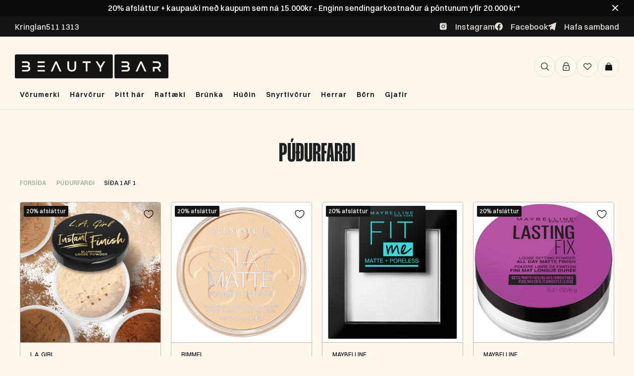

--- FILE ---
content_type: text/css
request_url: https://beautybar.is/cdn/shop/t/51/assets/app_wishlist-king_templates.css?v=92387161207024865921703190427
body_size: 812
content:
/** Shopify CDN: Minification failed

Line 186:14 Expected identifier but found whitespace
Line 186:15 Unexpected "1"
Line 328:13 Expected identifier but found whitespace
Line 328:15 Unexpected "{"
Line 328:25 Expected ":"
Line 330:15 Expected identifier but found whitespace
Line 330:17 Unexpected "{"
Line 330:27 Expected ":"
Line 332:8 Expected identifier but found whitespace
Line 332:10 Unexpected "{"
... and 2 more hidden warnings

**/
/* :root {
  --wk-icon--stroke-width: 1px;
  --wk-link--color: currentColor;
  --wk-link__icon--size: 20px;
  --wk-button--color: currentColor;
  --wk-button__icon--color: currentColor;
  --wk-button__icon--size: 16px;
  --wk-product-form__submit--background: white;
  --wk-product-form__submit--color: currentColor;
  --wk-share-button--color: white;
  --wk-share-button--background: #3d3d3d;
  --wk-share-button--size: 26px;
  --wk-page__image--aspect-ratio: 1 / 1;
  --wk-page__grid--max-columns: 4;
}
.wk-icon {
  position: relative;
  display: inline-block;
}
.wk-title {
  text-align: center;
  margin-bottom: 8px;
}
.wk-icon__svg,
.wk-icon__svg:not(:root) {
  display: block;
  width: 100%;
  height: 100%;
  overflow: visible;
}
.top_bar .wk-icon__svg {
  fill: none;
  color: #e4dfd4;
}
.top_bar .wk-link__icon {
  margin-right: 16px;
}

.wk-icon__svg {
  fill: #fef8ee;
  stroke: currentColor;
  stroke-width: var(--wk-icon--stroke-width);
  display: block;
}
.wk-page {
  display: flex;
  flex-direction: column;
}
.wk-page:not(.wk-page--shared) .wk-icon__svg {
  stroke-width: calc(0.7 * var(--wk-icon--stroke-width));
}
.wk-page-title {
  margin: 25px auto;
  text-align: center;
}
.wk-header__list-item {
  display: inline-block;
  list-style-type: none;
}
.wk-link {
  position: relative;
  display: inline-flex;
  align-items: center;
  color: var(--wk-link--color);
  text-decoration: none;
}
.wk-link--empty .wk-icon__svg {
  fill: transparent;
}
.wk-link__icon {
  width: var(--wk-link__icon--size);
  height: var(--wk-link__icon--size);
  margin: 0 5px 0 0;
  color: var(--wk-link--color);
}
.wk-link__count {
  position: relative;
  margin: 0;
}
.wk-link__count::before {
  content: "";
}
.wk-link__count::after {
  content: "";
}
.wk-button {
  position: relative;
  display: flex;
  align-items: center;
  justify-content: center;
  line-height: 1;
  appearance: none;
  border: none;
  background: none;
  padding: 1em 0;
  cursor: pointer;
}
.wk-button:hover {
  color: #fef8ee;
  background: #000 !important;
}
.wk-button:hover .wk-icon__svg {
  fill: #fef8ee;
  color: #fef8ee !important;
}

.wk-button--remove,
.wk-page .wk-button:hover {
  background: #000 !important;
}

.wk-page .wk-button--remove {
  background: unset !important;
}
.wk-button--remove .wk-icon__svg {
  fill: #fef8ee;
}

.wk-button--add {
  background: #fef8ee;
  color: #000;
  fill: #fef8ee;
}
.wk-button__icon {
  width: var(--wk-button__icon--size);
  height: var(--wk-button__icon--size);
  color: var(--wk-button__icon--color);
  margin: 0 5px 0 0;
}
.wk-button__label {
  position: relative;
  color: var(--wk-button--color);
}
.wk-button__count {
  color: var(--wk-button--color);
}
.wk-button.wk-button--floating {
  position: absolute;
  z-index: 1;
  top: 5px;
  right: 5px;
  width: auto;
  height: auto;
  min-width: 0;
  min-height: 0;
  padding: 5px;
  margin: 0;
  border: none;
  line-height: 1;
}
.wk-button--floating .wk-button__icon {
  margin: 0;
  top: 0;
  transform: none;
}
.wk-button--floating .wk-button__label {
  display: none;
}
.wk-page:not(.wk-page--shared) .wk-button.wk-button--floating {
  top: 5px;
  right: 5px;
  left: auto;
  bottom: auto;
  width: auto;
  height: auto;
  min-width: 0;
  min-height: 0;
  padding: 10px !important;
  margin: 0 !important;
  /* border: none; */
  line-height: 1;
  /* background: none; */
  box-shadow: none;
}
.wk-page:not(.wk-page--shared) .wk-button--floating {
  --wk-button__icon--color: black;
}
.wk-note {
  text-align: center;
}
.wk-note__login a {
  text-decoration: underline;
}
.wk-grid {
  display: grid;
  grid-template-columns: repeat(var(--wk-page__grid--max-columns), 1fr);
  grid-gap: 3em 2em;
  padding: 3em 1em 4em;
}
@media(max-width: 850px) {
  .wk-grid {
    grid-template-columns: repeat(min(var(--wk-page__grid--max-columns), 3), 1fr);
  }
}
@media(max-width: 600px) {
  .wk-grid {
    grid-template-columns: repeat(min(var(--wk-page__grid--max-columns), 2), 1fr);
  }
}
@media(max-width: 320px) {
  .wk-grid {
    grid-template-columns: repeat(1, 1fr);
  }
}
.wk-grid__item {
  position: relative;
  display: flex;
  flex-direction: column;
  height: 100%;
  border: 1px solid #C0BBB0;
  border-radius: 4px;
}
.wk-product-image {
  display: block;
  padding-top: calc(100% /(var(--wk-page__image--aspect-ratio)));
  background-position: center center;
  background-size: contain;
  background-repeat: no-repeat;
  text-decoration: none;
  outline: none;
}
.wk-product-image:empty {
  display: block;
}
.wk-product-image:visited,
.wk-product-image:active,
.wk-product-image:focus {
  text-decoration: none;
}
.wk-product-info {
  /* margin-top: 1em; */
  border-top: 1px solid #C0BBB0 !important;

}
.wk-product-info,
.wk-product-form {
  padding: 10px 20px !important;
}
.wk-product-title {
  text-decoration: none;
  color: currentColor;
  min-height: 72px;
  overflow: hidden;
  text-overflow: ellipsis;
  display: -webkit-box;
  -webkit-line-clamp: 2;
  -webkit-box-orient: vertical;
  line-height: 1.2;
  margin-bottom: 8px;
  font-family: "MangoGrotesque";
  font-weight: 600;
  font-size: 30px;
  text-transform: uppercase;
}
.wk-product-title:visited,
.wk-product-title:active,
.wk-product-title:focus {
  color: currentColor;
}
.wk-product-price {
  flex: 1 0 100%;
  font-size: 20px;
  display: flex;
  align-items: center;
  pointer-events: all;
  justify-content: space-between;
  font-family: "Switzer";
}
.wk-product-price--current {
  display: inline-block;
}
.wk-product-price--compare {
  display: none;
  text-decoration: line-through;
  font-size: 14px !important;
}
.wk-product--sale .wk-product-price--compare {
  display: inline-block;
}
.wk-product-form {
  margin-top: auto;
}
.wk-product-form__options {
  margin: 1em 0;
}
.wk-product-form__option {
  display: flex;
  flex-direction: column;
  justify-content: center;
  margin-bottom: 0.5em;
  width: 100%;
}
.wk-product-form__option__select {
  width: 100%;
}
.wk-product-form__option:last-of-type {
  margin-bottom: 0;
}
.wk-product-form__option__label {
  display: none;
}
.wk-product-form__submit {
  display: block;
  width: 100%;
  /* padding: 0.5em 1em; */
  appearance: none;
  border: none;
  /* background: var(--wk-product-form__submit--background);
  color: var(--wk-product-form__submit--color); */
  text-align: center;
  border: 1px solid var(--wk-product-form__submit--color);
  padding: 10px 20px;
  background: {{ settings.quick_shop_button_color }}
  ;
  border-color: {{ settings.quick_shop_button_color }}
  ;
  color: {{ settings.quick_shop_text_color }}
  ;
  border-radius: 100px;
}
.wk-sharing {
  margin-bottom: 50px;
}
.wk-sharing__list {
  display: flex;
  align-items: center;
  justify-content: center;
  margin: 0;
  list-style: none;
  padding: 0 1em;
}
.wk-sharing__list-item {
  display: inline-flex;
  margin: 0 4px;
}
.wk-share-button {
  display: inline-flex;
  align-items: center;
  justify-items: center;
  width: var(--wk-share-button--size);
  height: var(--wk-share-button--size);
  padding: 6px;
  background: var(--wk-share-button--background);
  color: var(--wk-share-button--color);
  text-decoration: none;
  border: none;
}
.wk-share-button:hover {
  background: var(--wk-share-button--background);
  color: var(--wk-share-button--color);
}
.wk-sharing__link {
  display: flex;
  justify-content: center;
  align-items: center;
  margin-top: 1em;
  font-size: 11px;
}
.wk-sharing__link--hidden {
  display: none;
}
.wk-sharing__link__copy-button {
  background: var(--wk-share-button--background);
  color: var(--wk-share-button--color);
  font-size: 11px;
  line-height: 1;
  padding: 4px 6px;
  margin-left: 1em;
  appearance: none;
  border: none;
} */

--- FILE ---
content_type: image/svg+xml
request_url: https://beautybar.is/cdn/shop/files/Beautybar_logo_2000x.svg?v=1701239812
body_size: 321
content:
<svg width="315" height="50" viewBox="0 0 315 50" fill="none" xmlns="http://www.w3.org/2000/svg">
<g clip-path="url(#clip0_280_12556)">
<path d="M312.192 0H207.176C205.625 0 204.367 1.25741 204.367 2.80851V47.1915C204.367 48.7426 205.625 50 207.176 50H312.192C313.743 50 315.001 48.7426 315.001 47.1915V2.80851C315.001 1.25741 313.743 0 312.192 0Z" fill="#141414"/>
<path d="M198.142 0H2.80851C1.25741 0 0 1.25741 0 2.80851V47.1915C0 48.7426 1.25743 50 2.80853 50H198.142C199.693 50 200.95 48.7426 200.95 47.1915V2.80851C200.95 1.25741 199.693 0 198.142 0Z" fill="#141414"/>
<path d="M122.314 26.7143C122.314 30.2539 120.298 32.2797 116.77 32.2797C113.242 32.2797 111.17 30.2539 111.17 26.7143V14.4258H107.766V26.7143C107.766 32.1907 111.215 35.5856 116.77 35.5856C122.326 35.5856 125.73 32.1907 125.73 26.7143V14.4258H122.314V26.7143Z" fill="#FEF8EE"/>
<path d="M138.98 17.7317H145.51V35.4632H148.926V17.7317H155.478V14.4258H138.98V17.7317Z" fill="#FEF8EE"/>
<path d="M175.673 24.31L169.491 14.4258H165.828L174.004 28.3171V35.4632H177.387V28.2281L185.417 14.4258H181.788L175.673 24.31Z" fill="#FEF8EE"/>
<path d="M28.235 24.3767C29.7806 23.4974 30.6654 21.939 30.6654 19.9577C30.6654 16.5406 27.9662 14.4146 23.6318 14.4146H14.627V17.7204H23.5198C24.9086 17.7204 27.227 18.0544 27.227 20.3251C27.227 22.5958 24.9086 23.0187 23.5198 23.0187H14.627V26.2912H23.5198C24.8974 26.2912 28.123 26.5695 28.123 29.1853C28.123 31.801 25.2446 32.1906 23.5198 32.1906H14.627V35.4631H23.7774C28.6494 35.4631 31.5614 33.2369 31.5614 29.4969C31.5614 27.0704 30.3518 25.2449 28.2462 24.3767H28.235Z" fill="#FEF8EE"/>
<path d="M232.602 24.3767C234.147 23.4974 235.032 21.939 235.032 19.9577C235.032 16.5406 232.333 14.4146 227.998 14.4146H218.982V17.7204H227.875C229.264 17.7204 231.582 18.0544 231.582 20.3251C231.582 22.5958 229.253 23.0187 227.875 23.0187H218.982V26.2912H227.875C229.253 26.2912 232.478 26.5695 232.478 29.1853C232.478 31.801 229.6 32.1906 227.875 32.1906H218.982V35.4631H228.133C233.005 35.4631 235.917 33.2369 235.917 29.4969C235.917 27.0704 234.707 25.2449 232.602 24.3767Z" fill="#FEF8EE"/>
<path d="M61.3432 14.4258H46.6152V17.7317H61.3432V14.4258Z" fill="#FEF8EE"/>
<path d="M61.3432 23.1633H46.6152V26.4692H61.3432V23.1633Z" fill="#FEF8EE"/>
<path d="M61.7128 32.1907H46.6152V35.4632H61.7128V32.1907Z" fill="#FEF8EE"/>
<path d="M83.0132 14.4258L73.5156 35.4632H77.178L84.4916 18.9449L91.8612 35.4632H95.5796L86.1156 14.4258H83.0132Z" fill="#FEF8EE"/>
<path d="M257.253 14.4258L247.744 35.4632H251.418L258.731 18.9449L266.101 35.4632H269.819L260.355 14.4258H257.253Z" fill="#FEF8EE"/>
<path d="M295.478 28.4062C298.188 27.2597 299.667 24.8888 299.667 21.672C299.667 17.1306 296.497 14.4258 291.199 14.4258H283.023V17.7317H291.199C294.615 17.7317 296.34 19.0785 296.34 21.7277C296.34 24.3768 294.615 25.8683 291.199 25.8683H283.023V35.4632H286.439V29.1742H291.211C291.569 29.1742 291.916 29.152 292.263 29.1408L296.407 35.4743H300.383L295.489 28.4173L295.478 28.4062Z" fill="#FEF8EE"/>
</g>
<defs>
<clipPath id="clip0_280_12556">
<rect width="315" height="50" fill="white"/>
</clipPath>
</defs>
</svg>


--- FILE ---
content_type: text/javascript
request_url: https://beautybar.is/cdn/shop/t/51/assets/app_wishlist-king_templates.js?v=144147490683578398131703190434
body_size: -780
content:
//# sourceMappingURL=/cdn/shop/t/51/assets/app_wishlist-king_templates.js.map?v=144147490683578398131703190434


--- FILE ---
content_type: application/javascript; charset=utf-8
request_url: https://searchanise-ef84.kxcdn.com/preload_data.7W2y8O7n3U.js
body_size: 11774
content:
window.Searchanise.preloadedSuggestions=['moroccan oil','label m','milk shake','hár blásari','kevin murphy','maria nila','krullu járn','hh simonsen','redken all','kerastase sjampó','hárlengingar verð','davines shampoo','davines oi','marc inbane','eleven australia','paul mitchell','travel size','kerastase serum','leave in','love curl','brush works','lita næring','color wow','hár litur','hita vörn','þurr sjampó','glam seamless','dry shampoo','id hair','hár rúllur','hár olía','clip in','hár maski','milk shake leave-in','le mini macaron','wella professional','ref stockholm','ferða sett','davines love','wet brush','style pro','sebastian oil','salt sprey','davines energizing','water clouds','hitavörn í þurrt hár','real techniques','wonder brush','gjafasett dömur','hár gel','moroccanoil oil','clip in har','american crew','hár serum','maria nila color','leave in conditioner','volume spray','ariana grande','hh simonsen hárburstar','hi smile','system professional','tatti lashes','cera ve','k18 mask','dripping gold','davines alchemic','redken extreme','wella har','loreal professionnel','balmain hair','maria nila heal','milk shake gjafasett','redken all soft','fjólublátt sjampó','rakvél fyrir hár','davines oil','bed head','shampo davine','hár krem fyrir krullur','tape in','cera professional','hár froða','texture spray','eleven miracle hair treatment','davines sjampo','argan oil','frá fudge','davines purifying','skegg vörur','keratin meðferð','gua sha','label m men','augnhára serum','di fi','kara beauty','fyrir hárlengingar','natural tech','anti frizz','davines lita næring','sea salt spray','sebastian penetraitt','hair oil','hár bursti','fyrir hárlos','hh simonsen rod','curl cream','ferða sjampó','label m texturising','joico sjampó','rod vs5','kerastase genesis','lee stafford','allar harlengingarnar','not your mothers','gjafasett herra','beard monkey','m label','babyliss pro','kevin murphy re','heat protection spray','heart of glass','hár rúlla','ghd sléttujárn','djúpnæring þurrt','krullað hár','redken extreme length','litur í hár','comfort zone','heat protection','hár vítamín','olaplex tæknin','sólarvörn andlit','volume mousse','gel naglalakk','silki koddaver','hár handklæði','keratín meðfer','davines love curl','eleven hydrate','sulfate free','purifying davines','simply zen','beauty blender','hár klemmur','sebastian men','john frieda','eleven smooth me now','davines harnæringar','hár og skegg rakvélar','as i am','davines curl','scalp treatment','moroccan oil curl','mine tan','salt spray','förðunar burstar','label m honey & oat','nip fab','wax stick','davines næring','kevin murphy plumping','dear barber','sea salt','sp luxe oil','lash serum','miracle hair','maria nila volume','lita sjampó','rúllur hár','sólarvörn fyrir hár','blástur efni','dede sjampó','sebastian dark','derma roller','bondi sand','petite maison','matrix sjampó','wella sp','hair vitamin','make up','milk shake integrity','elizabeth arden','texturising volume spray','tea tree','system professional man','þurr sjampó með lit','uk lash','kevin murphy angel wash','honey and oat','hárbursti frá','ref sjampó','wella color','davines nourishing','volume og hitavörn','seb man','hismile tannkrem','his smile','glam seamless invisi clip in','har sprey','milli shake','frank body','kerastase nutritive','krullu krem','allar hárlengdir','davines energizing sjampó','oi davines','davines naturaltech','davines momo','leave in næring','sol de','skol hár litur','hair mask','gjafa sett','gervi neglur','skegg olía','the circle','augnskugga palletta','olaplex næring','styling cream','hársvarðar bursti','wow root cover','oi oil','dark oil','b tan','hárlengingar clip','marie lina','maria nila soft','iglow augnharaserum','id hair colour bomb','travel set','brush works gjafasett','clarifying sjampó','red light','l.a girl','þurr hársvörður','loreal paris','milk shake leave in','hh simonsen bylgjujarn','cc krem','bóndi sands','mini hárvörur','þykkt hár','body oil','maria nila color refresh','body lotion','moroccan oil hydration','silver shine','davines mask','hair spray','styling oil','la mer','glam seamless clip in','essie naglalakk','essie naglalakka','marvis tannkrem','krullu froða','hita sprey','rod vs4','herra sjampo','nioxin kit','tape in harlengingar','hár skæri','ariana grande ilmvotn','kérastase elixir','thank you farmer','k18 maskanum','not your mother\'s','oi all in one milk','eleven miracle hair spray treatment 125ml','bed head tigi','red ken','nærandi hárolía','way to beauty','hugo boss the scent','sjampó 1000 ml','estée lauder','uv vörn','whipped cream','all soft','colour bomb','icy blond','fyrir blástur','hárlengingar sem','andlits krem','la girl','le mini','hair burst','label m oil','got 2 b','true divinity mk2','ghd gold','sebastian dark oil','sulfate free sjampó','texture powder','purple sjampó','i want body','blow out','body scrub','true divinity','milk shake sjampó','nail berry','hárnæring 1000ml','after shave','hyaluronic acid','skin regimen','lo real','gervi har','augnhár tatti lashes','hair gel','flóka spray','hárbursti hh simonsen','liquid spell','lit i rót','k pak','true soft','hárblásari hh','joico k-pak','paul mitchel','body wash','luxe oil','h h simonsen','hydrate me','fudge clean blonde','press on','marc in bane','curl gel','bedroom hair','davines replumping','augabrunir litur','leave in hárnæring','keratin boost','aukinn hárvöxtur','bb krem','sugarbear hárvítamín','redken one united','teeth whitening','calvin klein','nioxin thickening','redken acidic bonding','raka krem','redken volume','skin care','hair serum','davines dede','kerastase resistance','hár tæki','young again','redken brews','the dude','color bomb','sanzi beauty','sjampó og næring','powder puff','mr blanc','milk shake curl','energizing superactive','setting spray','grande lash','hár leir','kerastase olía','davines volu','vax stick','liðað hár','fíngert hár','design me','herra rakvél','oi shampoo','smooth me now','eleven gjafasett','hh simonsen burstar','dry texture spray','har lengingar','the ordinary','fjólublá næring','led mask','vítamín c','davines gjafasett','redken acidic','feitt hár','hita bursti','fyrir grátt hár','scalp serum','scalp scrub','hair color','curl passion','color mask','moroccan oil shampoo','rapid lash','hand krem','blonde toner','no frizz','redken leave in','milk shake whipped cream','hárlos sjampó','milk shake incredible milk','sjampo 1000ml','toppik hair','label m dry shampoo','spray í rót','ferða snyrtitaska','davines purifying sjampó','skegg burstar','sólarvörn fyrir','hreinsi sjampo','shower gel','moroccan argan oil','krullu sjampó','sjampó fyrir feitt hár','la rose','redken sjampó','milk shake silver shine','angel wash','hh simonsen krullujárn','davines melu','curl mousse','davines nounou','makeup brush','hello sunday','styling gel','cera professional hotstyler','brunkukrem and','glam seamless tape','lita harnæring','davines minu','blow dry','ola plex','elegant touch','dream coat','grátt hár','k18 umturnar','sundae body shower foam','olaplex 30ml','purifying sjampo','plumping wash','happy crazy mine','milk shake moisture plus','miracle spray','davines su','gróf greiða','night serum','paul mitchell shampoo two','label m olía','deep cleansing','kevin mur','make my day','face mask','sólarvörn krem','bio oil','hár klippur','vara litur','davines solu','fyrir húð','þráðlaust sléttujárn','genesis serum','raka sjampo','davines love smoother','lita maski','anti gravity','loreal pro','andlit maskar','pumpa 1000ml','air brush','hármaski með raka','litur í rót','hair vax','aloe vera','eleven miracle','sturtusápa herra','eye cream','b fresh','milk shake næring','opi nail','label m honey','root boost','incredible milk','hismile whitening','lip oil','keratín sléttujárn','head and heal','diva pro','protein næring','remy tape ins','fyrir krullur','scalp brush','hair growth','hár aflitun','diamond dust','ferða sléttujárn','naglalakk opi','curly hair','maria nila true soft','djúpnæring þurrt hár','kevin murphy hydrate me','maria nila gjafasett','skemmt hár','milk shake icy blonde','infinity styler','hot air styler','di or','hár spray','round brush','love davines','dapper dan','rafmagnað hár','purple shampoo','moroccanoil shampoo','repair me','augnhára brettari','colour refresh','davines more inside','kerastase discipline','deep clean','wow dream','ash toner','olía í hár','color refresh','scalp oil','mikl shake','castor oil','andlits hreinsir','moisture plus','one united','kevin murphy angel','joico hárnæring','moroccan tan','tigi bed head','curl talk','sp luxe','hár lenging','label m hárnæring','kevin gjafasett','label m volume','blow out spray','shea moisture','lip stain','cold brunette','hh simonsen wonder brush','sjampo og harnæring','hh simonsen bursti','baby liss','fudge damage','h simonsen','slick back','herra ilmur','sprey brúsi','hh sim','beard oil','kerastase gloss','eye liner','púður hár','jojoba oil','fyrir tannhvíttun','simonsen slettujarn','invisi tape in','nou nou','double tape','crazy colour','id black','milk shake froða','ghd platinum','kérastase hitavörn','anti dandruff','blátt sjampó','styling powder','kerastase blonde','raka maski','paul mitchell tea tree','nioxin scalp','shampoo bar','neglur gel','hitavörn label m','moroccanoil curl','nourishing styler','milk sha','m label þurrsjampo','franskar rúllur','childs farm','milk shake conditioner','k18 biomimetic','lip gloss','davines serum','maria nil','gamma piu','frizz control','tan oil','satín koddaver','hh simonsen brush','brunette dry','retinol serum','eye lash','sjampo og harnæringu','kerastase blond','kevin murphy sjampó','color care','well being','all in one milk','color wow dream coat','lyfting í rót','hár teygja','milk shake daily','kerastase hárnæring','depot skegg','detangle brush','st tropez','kevin murphy gjafasett','davines hair','killer curls','label m shampoo','slettujarn keratin','fax leir','mari nila','davines harnæring','hair loss','heatless curling','milk shake volume','mill shake','depot gjafasett','hár næring','curly girl method','hair wax','davines ol','milk shake shampoo','rod vs','davines hairspray','bum bum','honey oat','spegill með 10x stækkun','lita toner','jóladagatal frá','label m anti-frizz','naomi campbell','davines oi hárnæring','rúllu bursti','no breaker','set milkshake','flösu sjampó','glam seamless invisi-clip','hár púður','keratin bond lokkar','sprey næring','body mass','brush works brush','vegan hárvörur','kerastase oil','milk shake 12 effects','face tan','olaplex oil','rod vs9','all in one','dr jart','sjampo fyrir flasa','love smooth','hh simonsen sléttujárn','krullað úfið','oi conditioner','eleven smooth','silk har','curl defining cream','stylpro spegill','davines conditioner','moroccan oil dry shampoo','self tan','the scent','djúpnæringameðferð fyrir litað hár','davines volume','seamless micro rings','shine spray','label m brunette','maria nila colour','tan remover','milk shake harnæring','wow color','volume solution','le macaron','davines heart of glass','matrix mega sleek','maxi wash','doo over','shine mist','compact dryer','milk shake silver','hár olíu','brow gel','davines alchemic chocolate hárnæring','red cherry','hárklippur wahl','keep my curl','label m sjampo','lituð hàrnæring','svitalyktareyðir með','milk shake foam','hárnæring með lit','hár úða','detoxifying sjampó','davines renewing','fax töfraduft','medicube collagen','sjampó fyrir fíngert hár','flækju bursti','after sun','ísskápurinn kælir','label m volume mousse','pasta and love','hársprey travel','matrix hárnæring','lip liner','body mist','hair brush','top coat','silki hárteygjur','as i am sjampo','davines maski','bonnet satin','label m protein spray','milk shake energizing','hand cream','kerastase næringar','super strong','hárlengingar tagl','eyelash curler','label m therapy','volume powder','fit me','clip ins','scalp spa','joico blonde','davines oi oil','c vítamín','maria nila sjampó','vara gloss','sléttujárn hh','augabrúna kit','ghd slettibursti','the balm','brúnku hanski','milk shake oil','body builder','cruelty free','lita spray','fyrir húðvörur','maria nila heat','babyliss trimmer','tan olia','matt paste','american crew 3 in 1','framar brush','wella invigo','matrix food for soft','davines gel','davines leave in','dagatal frá','beach wave','ref krullur','lash lift','milk s','hair mist','brush work','l\'oreal professionnel','húgó boss','hh simonsen styling oil','vegan sjampó','momo hárnæring','hárlos minnkar','hair toner','eykur hárvöxt','davines energizing superactive','kerastase chronologiste','styling mousse','wella fusion','gloss brush','hh simon','david beckham','kerastase chroma','hair volume','blonde angel','hot styling brush','milk shake color care','shampoo fyrir','xs hárblásari','hot brush','kerastase genesis serum','reuzel pomade','eleven shampoo','bond repair','label m rejuvenating','maria nila repair','vanillu ilmur','olía hársvörð','label m thickening','kevin murphy repair','i’d hair','fax saltspray','pumpa fyrir','face halo','hair o','hárlitur wella','sjampó með lit','moroccan dry','kérastase masque','kérastase blonde absolu','k89 sweet','gloss absolu','davines hair mask','lilly lashes','biolage sjampo','hot air brush','mini macaron','sebastian no breaker','redken frizz dismiss','kevin murphy young.again','moroccan oil volume','growth serum','fudge damage rewind','bobby brown','maria nila mask','hár sól','davines milk','1000ml harnæring','label m hárolía','gjafasett hár','shower cap','extra volume','detox shampoo','mini gjafasett','milkshake gjafasett','rak kambar','bounce curl','hár serum sem','eleven volume','eleven i want body','blond or','label m spray','sebastian volupt','glycolic acid','beard balm','teygjur og','slick brush','harburstar hh','thickening tonic','curl shampoo','davines calming','lip balm','ocean spray','volume shampoo','salicylic acid','styling brush','milk shake argan','vax sprey','angel rinse','fjólublá hárnæring','k89 curly','hár sett','milk shake lifestyling','texture vax stick','volu sjampó','kevin murp','essie tlc','oi sjampó','naturaltech purifying','protein spray','moroccan oil leave in','hair perfume','strong hairspray','milk shake make my day','crazy color','detangle spray','matrix curl','blásturs sprey','hárblásara vörur','cool blonde','davines lita næringar','davines chocolate','keep my colour blonde','sjampó bar','fyrir augun','rod xxl','fyrir börn','signature styler','spa sett','texturizing volume spray','therapy rejuvenating','clip inn','azure tan','bronzing drops','label m blonde','staying alive','label m souffle','skegg greiða','curl building serum','ref volume','hair treatment','stylpro po','har protein','deep cleansing sjampo','wella color fresh','exfoliator skrúbbur','hh simonsen harbursti','label m volume spray','kerastase mask','davines þurrsjampó','krullu bursti','volume foam','boar bristle','sjampo fyrir litað har','schwarzkopf bc','hár skol','sundae body','icy blonde','wet look','sp system','kérastase densifique','rebalancing sjampó','milk shake travel size','tennurnar hvítari','hár ilmvatn','essie gel couture','moroccanoil treatment','nanogen thickening','hydrate my hair','moroccanoil mask','keratin sjampo','heat brush','body butter','skál til að lita','kerastase specifique','davines love smooth','vitamin c serum','eleven deep clean','coconut oil','cgm samþykkt','hh simonsen olia','kevin murphy bedroom.hair','we do','hár vörur','davines en','re store','maria nila silver','max factor','volume næring','root lift','britney spears','hárvörur sjampó','moroccanoil volume','davines shampoo hair','rod vs 5','davines scrub','styl pro','oil cleanser','davines liquid spell','í rót','litað dagkrem','kerastase curl','redken hárnæring','kerastase leave in','cc cream','moroccan oil gjafasett','fyrir ljóst','volume sjampo','keratín kit','rautt hár','repair mask','thermal brush','fudge clean','micro ring','kevin murphy curl','jungle fever','kiss augnhár','krullu gel','hydro boost','keilujárn h simonsen','bleikur harlit','k18 airwash','curly girl','curl manifesto','juicy couture','clean blonde','tóner í hár','fyrir hársvörð','label m hairspray','shea butter','l oreal','har oliur','b pro','collagen mask','maria nila head & hair heal','sky high','maroc hár','balmain revitalizing','neglur fyrir','davines spray','beauty bar','eyelash serum','milkshake energizing','hárlenging verð','marvis whitening','nioxin næring','l’oréal professionnel','maria nila travel','kerastase night serum','krullur sjampó','hár toner','glam seamless ponytail','þunnt hár','session spray','diva sléttujárn','kevin murphy anti.gravity','milk shake whipped','kerastase curl manifesto','fake bake','cool angel','volume sprey','nail polish','hard wax','smoothing cream','hair glue','maybelline fit me','sun protection','infinity styler pro','hár duft','tan eraser','answr keratín','wow root','label m þurrsjampó','keratin fuel','paul mitchell shampoo','alter ego','blá hárnæring','strípa hárið','label m texturising volume spray','heitur rúllubursti','davines rebalancing','keratin lokkar','color deposting mask','wahl magic clip','hi simonsen','milk shake moisture','not your mother','whitening strips','líkams krem','eleven anti frizz','label m heat','redken spray','boss the scent','davines natural tech','hárnæring fyrir þurrt hár','hárteygjur fyrir','keratin bond','maria nila colour refresh','la mini macaron','hh simonsen true divinity','hár vöxtur','þurr sjampó ljóst','metal detox','defy damage','fresh hair','glam seamless volumizer','tanning oil','texture clay','davines dry','davines ener','milk shake curl passion','sítt hár','davines alchemic chocolate','ska fa','wow dream coat','beauty of','milk sh','lita sprey','dripping gold mousse','hawaiian tropic','label m curl','extra body','smoothing base coat','kevin murphy hydrate','kevin murphy balancing.wash','body spray','hár rakvél','blax teygjur','hár vax','illuminating sjampó','extreme length','moroccan oil oil','hár krem','maria nila oil','renewing sjampó','heat protect','redken gloss','london grooming','cacao intense','tape remover','smooth brush','matte clay','paul mi','ck one','le mini macaron gel manicure set','hitavörn fyrir hárið','la girl pro.conceal','sjampo fyrir ljóst hár','rósmarín oil','food for soft','damage rewind','label m blow out','sugar bear','moroccan shampoo','balm an','brass off','sp sjampo','hár ser','nourishing keratin','kérastase premiere','label m wax stick','label.m brunette dry','acidic bonding','wella eimi','redken gjafasett','sebastian sjampo','mist & co','balancing wash','make up brush','moroccan oil dry','label m honey and oat','texture sprey','milk shake leave-in conditioner','more inside','hármaski með','redken hitavörn','hair bond','american crew sjampo','rough paste','þurrsjampó ljóst','eleven sjampó','microweb fiber','davines flösu','bb cream','hh s','babyliss fx','volu davines','thermo protector','castor olía','mask hair','comfort zone tranquillity','rótar sprey','rejuvenating oil','marc inbane e','kevin murphy session spray flex','hár lit','ilmvotn men','heatless hair curler','pure volume','kevin murphy blonde','mótun og hald','paul mitchell awapuhi','milk shake incredible','rod vs8','lýsa hárið','hair colour','rod vs3','face hald','djúphreinsandi sjampó','davines sun','hydrate me wash','davines mousse','wonder brush black','davines detoxifying','þykkt hár sjampó','brush set','kevin murphy hárnæring','davines m','húð olía','kerastase gjafasett','imbue curl','maria nila pure volume','opi gel','dry sjampó','rullur í harð','naomi campell','green tea','davines all in one milk','davines saltsprey','kóreskum húðvörum','all nig','clean beauty','revlon nutri color','milk shake normalizing','bamboo brush','hár skraut','maria nila curl','overnight serum','ol davines','fyrir húð tæki','dry shampo','advent calendar','milk shake blonde','calming sjampó','setting sprey','redken acidic bonding concentrate','sebastian trilliance','eleven repair','maria ni','sp olía','moroccan oil mask','blue toning','kerastase hárolía','hair mousse','rakvéla kambar','davines curl serum','kevin murphy plumping.wash','leave in sprey','davines copper','kiss impress','colour care','moroccanoil gjafasett','silver shine whipped','fyrir þurran hársvörð','the ohreinar','augnskuggar frá','sweet camomile','peeling har','davines momo sjampo','redken soft','proraso after shave','color us','eleven frizz','styling paste','sp lux','tape ins','redken curls','paraben fritt','lavender mint','essie gel','kevin murphy young again','joico youthlock','milk shake sun','eleven blonde','sweet like candy','id curl','hárvörur fyrir','sebastian twisted','redken color extend','volume hárnæring','symbiose kerastase','wet brush pro','face mist','ið hair','brightening blonde','sótthreinsir fyrir rakvélar','shimmer me blonde','smooth again','leave in repair','glam is','hair extension','eye mask','hár gjafasett','melu hair shield','roll on','st moriz','split ends','1000ml sjampó','label m hársprey','free hold','curl define','hh simonsen rod 5','glans spray','label m dry','kevin murphy curls','finishing spray','e label','kevin m','uk hair','dag at','milk shake mask','bleik hárnæring','wella repair','curl serum','vatnsbrúsi með','spray tan','mil shake','incredible oil','bursta sett','kevin murphy killer curls','color fresh','red color','mi ma re','wella oil','flókaleysandi hárnæring','duo augnháralím','for men','dark stag','melu sjampó','eco gel','milk shake powder','hárbursti fyrir blástur','joico joifull','sjampó 500 ml','hár fylling','sp luxeoil','hitavörn sprey','boss hárblásari','satin bonnet','leave in spray','milk shake color','davines circle','dear barber beard oil','hh simonsen oil','color bombs','hh si','kevin murphy smooth.again','hárnæring davines','ghd hitavörn','beach spray','led förðunarspegill','moroccan oil color','pearl silver','silver shampoo','redken cerafill','blond absolu','renaissance circle','glimmer hairspray','milk sjþhake','red light therapy','brúnkufroða 150ml','davines pomade','whal harklippur','glam seamless remover','milk shake leave in conditioner','hair powder','cleansing oil','hárgel fyrir herra','skegg bursti','kevin murphy leave-in','t cut','fyrir hann','heal maria nila','label m diamond dust','gosh brow','sheer silver','hh simonsen bylgjujárn rod vs5','repair my hair','paul mitchell extra body','fínt hár','rakagefandi sjampó','eleven curl','milk shake næringar','hh simonsen wonder','flower power','cera hotstyler','brúnt hár','blonde sjampó','davines replumping sjampó','bed tigi','label m mask','not your mothers curl','davines scalp','hair refresher','label m hitavörn','lita næring maria nila','travel size label m','sjampó volume','bond remover','hreinsi bursti','leav in','skrúbbur fyrir','cool water','texture wax stick','allar vörur','curl brush','miracle hair mask','tan maximizer','kerastase absolu','moroccan oil body','exfoliator hanski','hair clay','hair fiber','davi es','dry texture','kérastase næring','sjampó fyrir hárlos','maria nila shampoo','hársprey ferða','loreal professional','hismile serum','ol oil','hair bonnet','way to','smoothing brush','kerastase thermique','rakakrem andlitskrem','augabrúna serum','i up','lita rót','svart sjampoi','black friday','su davines','sass on','baby liðs','ultimate repair','ferðasett fyrir','laust púður','davines keratin','co wash','eleven serum','kevin murphy staying.alive','label m rejuvenating oil','hárolía label m','sjampo milk shake','davines nou nou','inngróin hár','i want body eleven','shampoo and conditioner','handáburður sem','davines 1000ml','andlits brúnku vatn','love smoothing','fyrir permanent','label m dry shampoo brunette','kerastase bain','label m ol','svitalyktareyðir herra','hair products','the or','davines sprey','krullu hárið','kerastase conditioner','hh simonsen rod vs4','hair protection','sp wella','aflita hár','davines nou','diamond dust leave-in','un tangle','kerastase scalp serum','litur í','hugo boss bottled','moroccan oil repair','label m leave in conditioner','gel neglur','monkey beard','davines paste','hár band','redken conditioner','milk shake milk','rót sprey','davines ferða','sculpting foam','slick hold','kerastase maski','colourtouch hárlitur','sjampó fyrir skemmt hár','fashion edition','maskari í lit','ma mask','body sápa','maria nila cleanse','tanning drops','liquid luster','moroccan oil conditioner','moroccanoil hydrating','dr jackson','coils & curls','hair wrap','ferða hárblásari','davines golden','hair scrub','rótarsprey fyrir','hár s','lituð næring','ice roller','gluten free','so silver','wella color mask','root spray','hairbond shaper','milk shake cold brunette','and mineral','skæri frá','moroccan dry oil 125ml','blow dry primer','hair turban','ghd slettu','quick dry','blásturs froða','eye serum','klip in','milk shake hairspray','biovene mask','label m næring','feitt hár sjampó','wella hárlitur','beauty beautyblender','redken shampoo','marc in','after party','davines p','hár gloss','maria nila dry','hair cream','maría nila hárnæring','davines sjampo fyrir flösu','litun verð','har mask','sheet mask','kevin murphy free','maria n','fax léttvax','hh simonsen miracle spray 250ml','scalp massager','milk shake mini','insta light','bursti fyrir','loreal mascara','moroccan sjampo','senso calm','kevin mu','cool brunette','fyrir augnharin','miracle hair treatment','hh simonse','a men','eleven mask','touchable spray','redken bonding','hárvítamín women','har litu','double sided tape tabs','súlfat free n','cera professional hot styling brush','redken curl','redken hairspray','fudge luminizer','tatti set','krullur is','hairburst vitamin','k18 detox','blá næring','festingar fyrir hárlengingar','þurrt hár','refectocil augnhára','spray bottle','úfið hár','davines texturizing','under eye','serum hair','viðgerðar hárnæring sem','cera hot styling brush','hár r','milk shake m','ariana grande sweet','hár vél','milk shake 12','boar brush','redken rewind','renewing hárnæring','sebastian sprey','is hair','shampoo two','moroccan oil hydrating','eleven hair mask','sea salt sprey','jrl forte hárblásari','hh simonsen harblasari','concealer concealer','oil free','vara maski','joico defy damage','kevin murphy duo','paul m','tan vitamin','auka hár','fyrir húðina','hugo boss orange','ísskáp eða','hh rod','l\'oreal hár','super skinny','bað bursti','davine oi','rod vs 11','maria nila hitavorn','skegg rakvèl','gegn fílapenslum','paddle brush','shimmer spray','anti gravity spray','snyrtitaska auðveld','glam seamless remy','redken volume injection','eleven hárnæring','kevin murphy doo.over','hárlitur fyrir rót','gel hár','sulfate free paraben free sjampo','sp man','redken mask','platinum blonde','gervi augnhár','gjafabréf beautybar','smooth and shine','e label.m','texturising spray','milk shake spray','maria nila refresh','wella insta','paraben free','davines oi milk','milk shake colour care','styling spray','hár mótun','hár eyðir','milk shake colour','sanzi beauty serum','milk shake icy','moroccanoil hydration','nagla lampi','be head','sp keratin','ice blonde','dr pawpaw','fyrir augabrunir','goddess biotech','air wand','abercrombie & fitch','mini vörur','intensive repair','silki krullur','cream contour','rod vs7','davines pur','micro needle','davines well-being','sprey tan','air dry','mikil shake','thirsty skin','bondi s','redken amino mint','micellar water','bar shampoo','davines naturaltech energizing','eleven leave in','hárrúllur með','heat spray','back comb brush','maria nila travel size','glam seamless silki','davines davines','root concealer','its a 10','sp system professional','balmain hair perfume','ash brown','label m curl define','kevin murphy re.store','eleven miracle hair treatment 125ml','skegg sett','oi milk','mist og co','redken oil','moroccan oil næring','moroccanoil frizz','kevin murphy free hold','kevin murphy oil','sjampó fyrir grátt hár','lash glue','air wash','colour me','kevin murphy maxi wash','spray volume','shimmer shine','sleep mask','thank you','sebastian trilliant','ghd hárblásari','i want body texture spray','eye candy','cleansing cream','deo stick','paul mitchell sculpting foam','sléttujárn simonsen','volume injection','wella mask','hh simonsen hot air styler','thermal protection','normalizing blend','wella ultimate repair','hárnæring fyrir krullað hár','kerastase homme','biovene oil','kabuki brush','redken thickening lotion','í glow','make up remover','single side tape','miracle sprey','black id','wella froða','moroccanoil sjampó','fyrir gróft hár','k18 dry shampoo','serenity styler','sjampó með hárnæringu','tape in remover','davine curl','radiance oil','american crew liquid wax','rod vs 4','k18 leave in','uv protection','hárnæring fyrir feitt hár','salicylic sýru','keep my colour','travel sjampó','purifying gel','lee stafford curls','sorbet blossom','got 2 be','moroccan oil selling','svart hár','rósaolíu sem','volume boost','hh bursti','fyrir klippingar','hot air','medium hold','clay mask','létt púður','lip mask','sebastian hydre sjampó','moroccanoil repair','integrity repairing','tan water','davines heart glass','rakspiri laust','oi næring','simonsen rod','touch up','fyrir skegg','ever smooth','andlits maski','label m re','all blonde','label m diamond','he simonsen','milk shak','clip in sett','cera wavestyler','wella blonde','krullu e','davines há','tanning mist','silicone free','beautybar hárhandklæði','milk shake hitavörn','eye patches','depot oil','honey & oat','for hair','body brush','retinol krem','heatless curler','hár volume','simply zen scalp','kevin murphy maxi','fjólublár hármaski','maria nila masque','glow oil','dry texturizer','k18 shampoo','label m anti frizz','root cover','rosmarín eykur','hh simons','milk shake icy blond','pro style','kevin murphy scalp.spa','label m frizz','treatment oil','m plex','white tea','kevin murphy shimmer','hand de','brúnkukrem andlit','hár se','þurr sjampó davines','kevin murphy gel','sp oil','sig ma','anti hairloss','m label sjampó','davines mini','rosemary oil','floral drift','líkams olía','comfort zone sun','rimmel lip','le mini macaron gel polish','charles worthington','me lit','fyrir krullað og liðað hár','miracle mask','body.mass 100ml','fullkomið contour','glov hair','matrix food','glam over','wow hair','tea tree shampoo lavender mint','miracle treatment','wella olía','fyrir herra','moroccan our','baby foot','label þ','frizzy hár','curl hair','cream heat spray','kerastase therapiste','lita shampoo','sjampó fyrir krullað hár','milk shake mousse','moroccan conditioner','de de','makeup remover','all soft mega','silver cloud','leave in milk shake','ref stockholm colour boost','fyrir rt','davines travel','redken leave','milk shake toning','youth lock','tigi bed head wax stick 75gr','de fi','hh simonsen xs','midi styler','rose gold','sem hárskraut','bylgjujarn rod vs7','blo de','seb man the hero','gentle cleansing','krúllu hár','kevin murphy 1000ml','sugar coated','proraso beard','eleven hitavörn','sensi balance','face wash','bella aurora','spotlight circle','sléttu járn','straightener sléttujárn','cerave cleanser','heat protector','pink pop','rough rider','joico gjafasett','beard brush','nourishing shampoo','kérastase extentioniste','label m in','fudge violet','uppercut pomade','bonding oil','davines butter','schwarzkopf fibre','motion lotion','milk shake purifying','lá el m','blue sjampó','rod vs11','gradual tan','maria nila cacao','fyrir krakka','night cream','mini sléttujárn','oi butter','kevin murphy wash','curl mask','marie til','balmain volume','with you','volumizing mist','kerastase sett','ni fa','bóluplásturinn til','hreinsi sett','label m therapy rejuvenating','beard roller','oi liquid luster','spray wax','label m mousse','krullur sprey','hh simonsen vs5','oil hár','blow dryer brush','augnhára lím','frá label','hita krem','bleik næring','cerave moisturising','strong hold','crocodile clips','kevin murphy un.tangled','maria nila curls','curl conditioner','wella hair','hybrid air styler','fyrir augu','medicube age raftæki','serum i','singles day','hárolía fyrir liðað hár','fyrir hana','mik shake','fest hár','fyrir blonde','hár fríða','salt krem','waterclouds volume','lash clusters','moroccan og','got to br','the serum','burstar og svampar','hár froða hald','bronzing mist','rose oil','hárklemmur svartar','kevin murphy næring','sebastian the','næring volume','kevin murphy conditioner','bleikur litur','sítt tagl','balmain sun protection','love curl primer','eyeshadow palette','blond me','cera hot','repair sjampo','shampoo og næring','kevin murphy stimulate.me.wash','bondi sands face','label m sun','tan luxe','ash blonde','neutrogena hyaluronic','hair stick','morocco oil','davines salt','hydrating styling cream','fyrir þunnt hár','backcomb brush','maria nila heat spray','detail brush','davines superactive','dry scalp','gegn hárlosi','lamellar water','hair resort','davines heart','hold me','milk shake serum','volu hair mist','moroccan mask','swati augnlinsur','d fi','oily scalp','root lifter','eleven spray','lip tint','love curl revitalizer','moroccan all in','andlit mask','milk shake brunette','sebastian sebastian','crimp vöfflujárn','lýsir hár','hárnæring þurrt hár','penetraitt sebastian','tan oliur','fade rakvel','sjampó sett','þurrt og gróft','faby undirlakki','hh simonsen greiða','redken thermal spray','hh simonsen infinity','label m s','hár lím','gel polish','deodorant stick','sp luxe keratin','kerastase re','brush bursti','milk shake insta','redken color','maria nila spray','hh simonsen heatspray protection','refectocil sensitive','fiber mousse','davines smoothing','base coat','shampoo 1000ml','rod vs 9','blonde me','davines volu sjampo','milk shake no frizz','ghd oracle','body glow','crew 3-in-1','moroccan products','label m stick','denman brush','hh simonsen m','hár rú','olaplex no 3','hárvörur með lit','argan olía','la rose products','remy tape','wonder midi brush','give me hold','davines liquid','davines all in one','næring n','plumping rinse','ocean mist','kevin murphy leave in','herra harvorur','hh simonsen rod 4','volumizing mousse','glam seamless mi','og set','k18 olía','neglur s','balmain sléttujárn','body tape','biolage hárnæring','night rider','micro fiber','olaplex shampoo','kevin murphy sprey','sebastían hydre','nioxin sjampo','völum spray','davines miracle','glam seamless invisi clip','hair clip','wahl cordless','sjampó stykki','satin scrunchies','blonde næring','balance sjampó','slá fyrir litun og klippingar','davines primer','wella colorfresh','khloé kardashian','húð sett','lita bursti','kerastase symbiose','tape hárlengingar','kreatínbyggingu hársins','k89 næringar','eða hárþurrka','water cloud','shampoo joico','sloggi zero feel','head and should','gel fyrir harsver','angel kevin','nail glue','curl definer','conditioner ml','redken frizz','energizing blend','moroccan oil set','davines hand','hot styler','id hair black','not your','boss bottled','purifying blend','milk shake styling','solid sápa','milk shake gel','eleven miracle hair','hh styling oil','hár mist','milk shake sett','glam seamless invisi in tape','rúllubursti frá','maria nila vax','paul mitchell serum','ilmvotn vinsælast','gjafasett dömur hár','full again','gjafasett davines','hár skrubb'];

--- FILE ---
content_type: application/javascript; charset=utf-8
request_url: https://recommendations.loopclub.io/v2/storefront/template/?theme_id=126858231869&page=beautybar.is%2Fcollections%2Fpudurfardi&r_type=collection&r_id=265013461053&page_type=collection&currency=ISK&shop=beautybar-iceland.myshopify.com&user_id=1768359892-746f8d50-a3a8-4ebf-babb-4db166fd8aa1&theme_store_id=304&locale=is&screen=desktop&qs=%7B%7D&client_id=55f3411a-4eac-4116-ac2e-fe53eeace986&collection=pudurfardi&cbt=true&cbs=true&market=273023037&callback=jsonp_callback_15539
body_size: 651
content:
jsonp_callback_15539({"visit_id":"1768359897-34e9fd3b-a654-435a-b0be-e250c03ba4cf","widgets":[],"product":{},"shop":{"id":10862,"domain":"beautybar.is","name":"beautybar-iceland.myshopify.com","currency":"ISK","currency_format":"{{ amount_no_decimals_with_comma_separator }} kr.","css":".rk-widget-container {\n    max-width: 1200px;\n    width: 95%;\n    margin-left: auto;\n    margin-right: auto;\n}\n\n.rk-widget-container .swym-collections {\n    display: none;\n}\n\n.rk-widget-container .quick_shop {\n    font-size: 13px;\n}\n\n.rk-widget-container .clearfix.section h2 a { color: #404040; }\n.rk-widget-container .clearfix.section h2 a:hover { color: #924a4d; }\n\n@media (max-width: 800px) {\n    .rk-widget-container[data-rk-widget-id=\"196513\"] .clearfix.section h2 {\n        font-size: 17px;\n        line-height: 1.5;\n    }\n}\n\n.rk-widget-container .sale_banner {\n    font-size: 12px !important;\n    line-height: 16px !important;\n    padding: 5px !important;\n}\n.rktheme-carousel-arrow{\n    height: 25px !important;\n    width: 25px !important;\n}","show_compare_at":true,"enabled_presentment_currencies":["ISK"],"extra":{"prices_reversed":true,"visualEditorDisabled":true},"product_reviews_app":null,"swatch_app":null,"js":"return {\n  onAddToCart: function() {},\n\n  loadAjaxCart: function() {},\n  unloadAjaxCart: function() {},\n}","translations":{"go_to_cart_text":"skoða körfu","total_price_text":"samtals","out_of_stock_text":"uppselt","this_product_text":"þessi vara","added_to_cart_text":"vöru bætt í körfu","adding_to_cart_text":"Setja í körfu"},"analytics_enabled":[],"pixel_enabled":true},"theme":{"css":""},"user_id":"1768359892-746f8d50-a3a8-4ebf-babb-4db166fd8aa1"});